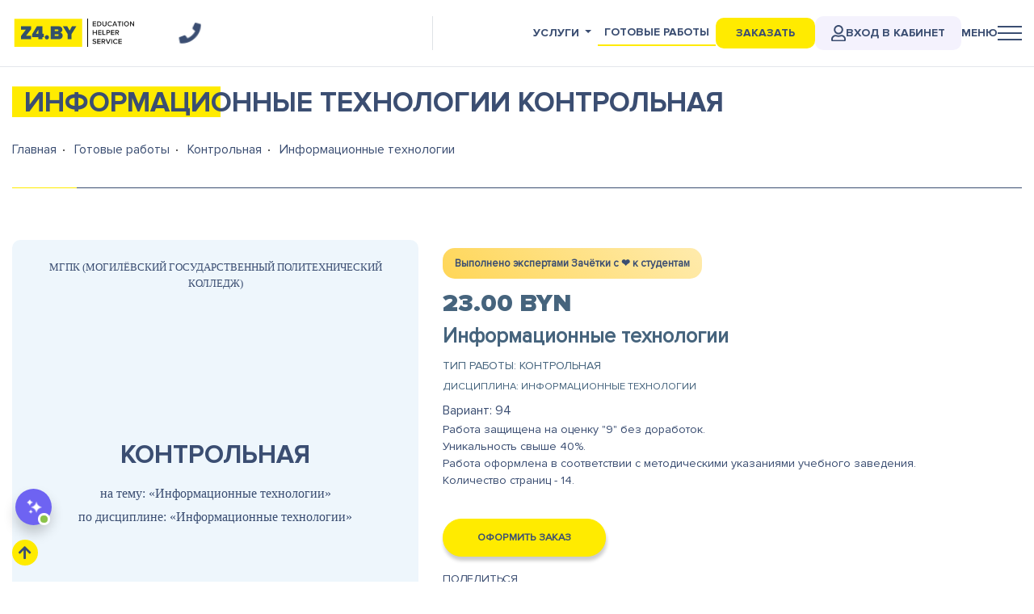

--- FILE ---
content_type: text/html; charset=UTF-8
request_url: https://z4.by/ready/kontrolnaya/96714
body_size: 21552
content:
<!DOCTYPE html>
<html lang="ru">
<head>
    <meta charset="utf-8">
    <meta name="viewport" content="width=device-width, initial-scale=1">
    <meta name="csrf-token" content="nLgYVj9kPDsXFWcKGlmSzMhCKHxEyu4VuWoKZYal">
    
    
          <meta name="description" content="Готовая работа: Контрольная по теме шифр вариант 94. Дисциплина Информационные технологии.">
        
          <title>Информационные технологии - Контрольная</title>
      
    <link rel="shortcut icon" href="/images/favicon.ico" type="image/x-icon">
    <link href="https://z4.by/build/css/app.css" rel="stylesheet" async defer>
    <link href="/build/css/last.css?ver=1768801483" rel="stylesheet" async defer>

	<meta property="og:type" content="website" />
	<meta property="og:url" content="https://z4.by/ready/kontrolnaya/96714" />
      <meta property="og:image" content="https://z4.by/images/logo-z4-social.jpg" />
  	<meta property="og:title" content=" - Контрольная" />

      <meta property="og:description" content="Готовая работа: Контрольная по теме шифр вариант 94. Дисциплина Информационные технологии." />
  
	<meta property="og:site_name" content="Зачётка" />
	<meta property="twitter:card" content="summary_large_image">
	<meta property="twitter:site" content="@z4.by">
	<meta property="twitter:creator" content="@z4.by">
	<meta property="twitter:title" content="Контрольная - шифр вариант 94">
	<meta property="twitter:description" content="Готовая работа: Контрольная по теме шифр вариант 94. Дисциплина Информационные технологии.">
	<meta property="twitter:image" content="https://z4.by/images/logo-z4-social.jpg">

    <meta name="msapplication-TileColor" content="#ffffff">
    <meta name="msapplication-TileImage" content="https://z4.by/images/logo_vk.png">

    <script type='text/javascript'>
(function(){ document.jivositeloaded=0;var widget_id = 'lbPrKyOk72';var d=document;var w=window;function l(){var s = d.createElement('script'); s.type = 'text/javascript'; s.async = true; s.src = '//code.jivosite.com/script/widget/'+widget_id; var ss = document.getElementsByTagName('script')[0]; ss.parentNode.insertBefore(s, ss);}//эта строка обычная для кода JivoSite
function zy(){
    //удаляем EventListeners
    if(w.detachEvent){//поддержка IE8
        w.detachEvent('onscroll',zy);
        w.detachEvent('onmousemove',zy);
        w.detachEvent('ontouchmove',zy);
        w.detachEvent('onresize',zy);
    }else {
        w.removeEventListener("scroll", zy, false);
        w.removeEventListener("mousemove", zy, false);
        w.removeEventListener("touchmove", zy, false);
        w.removeEventListener("resize", zy, false);
    }
    //запускаем функцию загрузки JivoSite
    if(d.readyState=='complete'){l();}else{if(w.attachEvent){w.attachEvent('onload',l);}else{w.addEventListener('load',l,false);}}
    //Устанавливаем куку по которой отличаем первый и второй хит
    var cookie_date = new Date ( );
    cookie_date.setTime ( cookie_date.getTime()+60*60*28*1000); //24 часа для Москвы
    d.cookie = "JivoSiteLoaded=1;path=/;expires=" + cookie_date.toGMTString();
}
if (d.cookie.search ( 'JivoSiteLoaded' )<0){//проверяем, первый ли это визит на наш сайт, если да, то назначаем EventListeners на события прокрутки, изменения размера окна браузера и скроллинга на ПК и мобильных устройствах, для отложенной загрузке JivoSite.
    if(w.attachEvent){// поддержка IE8
        w.attachEvent('onscroll',zy);
        w.attachEvent('onmousemove',zy);
        w.attachEvent('ontouchmove',zy);
        w.attachEvent('onresize',zy);
    }else {
        w.addEventListener("scroll", zy, {capture: false, passive: true});
        w.addEventListener("mousemove", zy, {capture: false, passive: true});
        w.addEventListener("touchmove", zy, {capture: false, passive: true});
        w.addEventListener("resize", zy, {capture: false, passive: true});
    }
}else {zy();}
})();</script>
<script>(function(w,d,s,l,i){w[l]=w[l]||[];w[l].push({'gtm.start':
new Date().getTime(),event:'gtm.js'});var f=d.getElementsByTagName(s)[0],
j=d.createElement(s),dl=l!='dataLayer'?'&l='+l:'';j.async=true;j.src=
'https://www.googletagmanager.com/gtm.js?id='+i+dl;f.parentNode.insertBefore(j,f);
})(window,document,'script','dataLayer','GTM-TJT755C');</script>
</head>
<body>
    <noscript><iframe src="https://www.googletagmanager.com/ns.html?id=GTM-TJT755C"
height="0" width="0" style="display:none;visibility:hidden"></iframe></noscript>
     <header>
  <nav class="navbar navbar-light  ">
  <div class="container">
    <div class="w-100 my-35">
      <div class="row no-gutters">
          <div class="col-xl-2 col-lg-2 col-md-3 col-5">
            <a href="/">
              <div class="row logo no-gutters">
                <div class="col-12">
                    <img src="/images/logo.svg" alt="Z4.by - Академическая помощь студентам по всей Беларуси" title="Z4.by - Академическая помощь студентам по всей Беларуси">
                </div>
              </div>
            </a>
          </div>
          <div class="col-xl-3 col-lg-1 col-md-1 col-3 text-right border-right d-md-none d-xs-none d-lg-flex align-items-center">

            <div class="top-phone-icon ">
                
              <i class="fas fa-phone f-x15 show-contakts"></i>
            </div>
          </div>
                <style>
                  @media(max-width:1200px){
                      .covids{
                          display: none !important;
                      }
                  }
              
              </style>
          <div class="col-xl-7 col-lg-9 col-md-9 col-7" >

                <ul class="nav ml-auto top-nav-menu ml-auto" itemscope itemtype="http://www.schema.org/SiteNavigationElement">
                  <li class="nav-item dropdown d-none d-md-block">
                   <a class="nav-link dropdown-toggle " data-toggle="dropdown" href="#" role="button" aria-haspopup="true" aria-expanded="false">Услуги</a>
                   <div class="dropdown-menu dropdown-menu-right">
                      <a class="dropdown-item" href="/uslugi" itemprop="url"><span itemprop="name">Все услуги</span></a>
                                           <a class="dropdown-item" href="/uslugi/diplom" itemprop="url" ><span itemprop="name">Дипломная работа</span></a>
                                           <a class="dropdown-item" href="/uslugi/kursovaya" itemprop="url" ><span itemprop="name">Курсовая работа</span></a>
                                           <a class="dropdown-item" href="/uslugi/kontrolnaya-rabota" itemprop="url" ><span itemprop="name">Контрольная работа</span></a>
                                           <a class="dropdown-item" href="/uslugi/laboratornaya-rabota" itemprop="url" ><span itemprop="name">Лабораторная работа</span></a>
                                           <a class="dropdown-item" href="/uslugi/otchet-po-practike" itemprop="url" ><span itemprop="name">Отчет по практике</span></a>
                                           <a class="dropdown-item" href="/uslugi/dissertaciya" itemprop="url" ><span itemprop="name">Магистерская диссертация</span></a>
                                           <a class="dropdown-item" href="/uslugi/statja" itemprop="url" ><span itemprop="name">Cтатья</span></a>
                                           <a class="dropdown-item" href="/uslugi/plan-konspekt" itemprop="url" ><span itemprop="name">План-конспект</span></a>
                                           <a class="dropdown-item" href="/uslugi/dnevnik-po-praktike" itemprop="url" ><span itemprop="name">Дневник по практике</span></a>
                                           <a class="dropdown-item" href="/uslugi/voprosy" itemprop="url" ><span itemprop="name">Вопросы</span></a>
                                           <a class="dropdown-item" href="/uslugi/esse" itemprop="url" ><span itemprop="name">Эссе</span></a>
                                           <a class="dropdown-item" href="/uslugi/doklad" itemprop="url" ><span itemprop="name">Доклад</span></a>
                                           <a class="dropdown-item" href="/uslugi/zadacha" itemprop="url" ><span itemprop="name">Задачи</span></a>
                                           <a class="dropdown-item" href="/uslugi/referat" itemprop="url" ><span itemprop="name">Реферат</span></a>
                                           <a class="dropdown-item" href="/uslugi/perevod" itemprop="url" ><span itemprop="name">Перевод</span></a>
                                           <a class="dropdown-item" href="/uslugi/prezentaciya" itemprop="url" ><span itemprop="name">Презентация</span></a>
                                           <a class="dropdown-item" href="/uslugi/online-ekzamen" itemprop="url" ><span itemprop="name">Онлайн-экзамен</span></a>
                                           <a class="dropdown-item" href="/uslugi/surs" itemprop="url" ><span itemprop="name">СУРС</span></a>
                                           <a class="dropdown-item" href="/uslugi/oformlenie-gost" itemprop="url" ><span itemprop="name">Оформление по ГОСТ</span></a>
                                           <a class="dropdown-item" href="/uslugi/praktikum" itemprop="url" ><span itemprop="name">Практикум</span></a>
                                           <a class="dropdown-item" href="/uslugi/online-testy" itemprop="url" ><span itemprop="name">Онлайн-тесты</span></a>
                                           <a class="dropdown-item" href="/uslugi/cherteg" itemprop="url" ><span itemprop="name">Чертеж</span></a>
                                           <a class="dropdown-item" href="/uslugi/shpargalka" itemprop="url" ><span itemprop="name">Шпаргалка</span></a>
                                        </div>
                 </li>
                  <li class="nav-item d-none d-md-block">
                    <a class="nav-link active-nav" href="/ready" itemprop="url"><span itemprop="name">Готовые работы</span></a>
                  </li>
                  <li class="nav-item ">
                    <a onclick="ga('send', 'event', 'zak-head-btn', 'zak-head'); yaCounter53483443.reachGoal('zak-head'); return true;" class=" top-order-btn" href="#">Заказать</a>
                  </li>

                  <li class="nav-item loginel ">
                    <a title="Вход в личный кабинет" class="  login-button" target="_blank" href="/login" itemprop="url"><img alt="Вход в личный кабинет" title="Вход в личный кабинет" src="/images/user-regular.svg" style="
                      width: 18px; filter: invert(26%) sepia(17%) saturate(1504%) hue-rotate(181deg) brightness(93%) contrast(81%);
                  ">Вход в кабинет  </a>
                  </li>
                  <li class="nav-item">
                    <div class=" menu-show-btn menu-btn"> <div class="menu-btn__text header-animate  " style="opacity: 1; transform: translate3d(0px, 0px, 0px);">Меню</div>
                    <div class="menu-ico header-animate" style="opacity: 1; transform: translate3d(0px, 0px, 0px);">
                       <div class="menu-ico__line" style="opacity: 1;/* transform: translate3d(0px, 0px, 0px); */"></div>
                       <div class="menu-ico__line" style="opacity: 1; transform: translate3d(0px, 0px, 0px);"></div>
                       <div class="menu-ico__line" style="opacity: 1;transform: translate3d(0px, 0px, 0px);"></div>
                     </div> </div>
                    <!-- <a class="nav-link menu-show-btn" href="#">Меню

                    <div class="menu-ico header-animate open" style="opacity: 1; transform: translate3d(0px, 0px, 0px);">
                      <div class="menu-ico__line" style="opacity: 1; transform: translate3d(0px, 0px, 0px);"></div>
                      <div class="menu-ico__line" style="opacity: 1; transform: translate3d(0px, 0px, 0px);"></div>
                      <div class="menu-ico__line" style="opacity: 1; transform: translate3d(0px, 0px, 0px);"></div> </div>
                    </a> -->
                  </li>
                </ul>

          </div>
      </div>
    </div>
  </div>
</nav>

<!-- <div class="banner-discont">
  <div class="container">
    <div class="text">Акция! До конца июня - скидка 20% на все <a href="/ready">готовые работы</a>
    </div>
  </div>
</div> --></header>
          <main class="app-content py-4">
        <div class="container ">
            
<div class="page-header offerheader">
    <h1 class="f-x22"> Информационные технологии   Контрольная</h1>
</div>

<nav aria-label="breadcrumb">
  <ol class="breadcrumb" itemscope itemtype="http://schema.org/BreadcrumbList">
    <li class="breadcrumb-item" itemprop="itemListElement" itemscope itemtype="http://schema.org/ListItem">
		<a href="/" itemprop="item">
			<span itemprop="name">Главная</span>
		</a>
		<meta itemprop="position" content="1" />
	</li>
    <li class="breadcrumb-item" itemprop="itemListElement" itemscope itemtype="http://schema.org/ListItem">
		<a href="/ready" itemprop="item">
			<span itemprop="name">Готовые работы</span>
		</a>
		<meta itemprop="position" content="2" />
	</li>
    <li class="breadcrumb-item" itemprop="itemListElement" itemscope itemtype="http://schema.org/ListItem">
		<a href="/ready/kontrolnaya" itemprop="item">
			<span itemprop="name">Контрольная</span>
		</a>
		<meta itemprop="position" content="3" />
	</li>
    <li class="breadcrumb-item active" aria-current="page" itemprop="itemListElement" itemscope itemtype="http://schema.org/ListItem">
		<span itemprop="name"> Информационные технологии </span>
		<meta itemprop="position" content="4" />
	</li>
  </ol>
</nav>

<div class="page-short-desc">
    
</div>

<div class="row offer">
  <div class="col-md-6 col-lg-5">
    <div class="offer-title-sheat text-center">
      <div class="text-up sheat-vuz">
        МГПК (Могилёвский государственный политехнический колледж)
      </div>
      <h2 class="sheat-tip">
        Контрольная
      </h2>
            <div class="sheat-name">
        на тему: «Информационные технологии»
      </div>
            <div class="sheat-dsp">
        по дисциплине: «Информационные технологии»
      </div>
      <div class="sheat-year">
        2020
      </div>
    </div>
      <!-- <div class="slider offer-carousel owl-carousel">
        <img src="/uploads/1.jpg" height="500"/>
        <img src="/uploads/1.jpg" height="500"/>
        <img src="/uploads/1.jpg" height="500"/>
      </div> -->

  </div>
  <div class="col-md-6 col-lg-7">
  <div class="service-block_date">Выполнено экспертами Зачётки c ❤️ к студентам</div>
      
      
      <div class="price">23.00 BYN</div>
      <div class="subject">Информационные технологии</div>
      <div class="service-name">Тип работы: Контрольная</div>
      <div class="dsp">Дисциплина: Информационные технологии</div>
                                        <div class="var">Вариант: 94</div>
            <div class="desk"><div>Работа защищена на оценку "9" без доработок.&nbsp;<br></div><div>Уникальность свыше 40%.&nbsp;</div><div>Работа оформлена в соответствии с методическими указаниями учебного заведения.&nbsp;</div><div>Количество страниц - 14.</div><div><br></div></div>




      <div class="my-3"> <a href="javascript:void(0);" class="btn btn-warning btn-rounded text-up fb btn-shadow p8-26 f-x08 offer-order">Оформить заказ</a> </div>
      <div class="share">
        Поделиться
      </div>
      <div class="share-icons">

        <script src="https://yastatic.net/es5-shims/0.0.2/es5-shims.min.js"></script>
        <script src="https://yastatic.net/share2/share.js"></script>
        <div class="ya-share2" data-services="vkontakte,facebook,odnoklassniki,moimir,twitter,linkedin,viber,whatsapp,skype,telegram"></div>

      </div>
  </div>

  <div class="col-md-12 offer-content "  >
    <nav>
      <div class="nav  nav-pills nav-tabs flex-column flex-sm-row" id="nav-tab" role="tablist">
        <a class="flex-sm-fill text-sm-center nav-item nav-link active" id="nav-content-tab" data-toggle="tab" href="#nav-content" role="tab" aria-controls="nav-content" aria-selected="true">Содержание</a>
        <a class="flex-sm-fill text-sm-center nav-item nav-link" id="nav-exposure-tab" data-toggle="tab" href="#nav-exposure" role="tab" aria-controls="nav-exposure" aria-selected="false">Выдержка из работы</a>
        <a class="flex-sm-fill text-sm-center nav-item nav-link" id="nav-letter-tab" data-toggle="tab" href="#nav-letter" role="tab" aria-controls="nav-letter" aria-selected="false">Список литературы</a>
        <a class="flex-sm-fill text-sm-center nav-item nav-link" id="nav-information-tab" data-toggle="tab" href="#nav-information" role="tab" aria-controls="nav-information" aria-selected="false">Дополнительная информация</a>
      </div>
    </nav>
    <div class="tab-content" id="nav-tabContent">
      <div class="tab-pane fade show active" id="nav-content" role="tabpanel" aria-labelledby="nav-content-tab">
                <div>Вопрос 11<span style="white-space: pre;">	</span><br></div><div>Вопрос 52<span style="white-space:pre">	</span></div><div>Вопрос 122<span style="white-space:pre">	</span></div><div>Список используемых источников<span style="white-space:pre">	</span></div><div><br></div>
      </div>
      <div class="tab-pane fade text-justify" id="nav-exposure" role="tabpanel" aria-labelledby="nav-exposure-tab">
                <p><a href="https://offer.z4.by/storage/editor_upload/EEkMffNjlpN6PgEkKMurL4mbDwsWUeLFC5zuAobn.jpg" data-fancybox="gallery"><img src="https://offer.z4.by/storage/editor_upload/EEkMffNjlpN6PgEkKMurL4mbDwsWUeLFC5zuAobn.jpg" style="width: 50%;" loading="lazy" decoding="async"></a><a href="https://offer.z4.by/storage/editor_upload/dO9kYUaY9UWTGk0JvrRFPL1oXPtc4hct1S0Gqdsq.jpg" data-fancybox="gallery"><img src="https://offer.z4.by/storage/editor_upload/dO9kYUaY9UWTGk0JvrRFPL1oXPtc4hct1S0Gqdsq.jpg" style="width: 50%;" loading="lazy" decoding="async"></a><a href="https://offer.z4.by/storage/editor_upload/bcBjihy1U1hKXLmkM2m5A9zodrjr1joiRuMZfC7w.jpg" data-fancybox="gallery"><img src="https://offer.z4.by/storage/editor_upload/bcBjihy1U1hKXLmkM2m5A9zodrjr1joiRuMZfC7w.jpg" style="width: 50%;" loading="lazy" decoding="async"></a>
            
        </p>
      </div>
      <div class="tab-pane fade" id="nav-letter" role="tabpanel" aria-labelledby="nav-letter-tab"><div>1 Авлукова, Ю.Ф. Основы автоматизированного проектирования: учебное пособие / Ю.Ф.Авлукова. – Минск: Вышэйшая школа, 2013. – 217 с.</div><div>2 Информационные технологии: практикум: учебное пособие / под редакцией С.К.Койпыша. – Минск: Вышэйшая школа, 2006. – 219 с.</div><div>3 Карпович, С.Е. Прикладная информатика: учебное пособие / С.Е.Карпович, И.В.Дайняк. – Минск: Вышэйшая школа, 2001. – 326 с.</div><div>4 Левкович, О.А. Основы компьютерной грамотности / О.А.Левкович. – Минск: ТетраСистемс, 2004. – 528 с.</div><div>5 Симонович, С.В. Специальная информатика: учебное пособие / С.В.Симонович, Г.А.Евсеев, А.Г.Алексеев. – Москва: АСТпресс, 2000. –&nbsp;</div><div>480 с.</div><div>6 Современные компьютерные офисные технологии: пособие / Е.А.Левчук [и др.]; под редакцией Е.А. Левчук. – Минск: РИПО, 2012. –&nbsp;</div><div>367 с.</div><div>7 Скроб, О.В. Информационные технологии в машиностроении: пособие / О.В.Скроб. – Минск: РИПО, 2012. – 290 с.</div><div><br></div></div>
      <div class="tab-pane fade" id="nav-information" role="tabpanel" aria-labelledby="nav-information-tab"><div>Работа защищена на оценку "9" без доработок.&nbsp;<br></div><div>Уникальность свыше 40%.&nbsp;</div><div>Работа оформлена в соответствии с методическими указаниями учебного заведения.&nbsp;</div><div>Количество страниц - 14.</div><div><br></div></div>
    </div>
  </div>

          <div class="container">
 
            <div class="row">
                                    <div class="col-12 col-md-6 col-lg-4 col-xl-4 mb-3">
                        <a href="/ready/kontrolnaya/16669">
                            <div class="d-flex flex-column similar-block">
                                <h3>Автоматизированный электропривод типовых и транспортных механизмов</h3>
                                <small>Контрольная</small>
                                     
                                    <div class="price-new">23.00 BYN</div>
                            </div>
                        </a>
                    </div>
                                    <div class="col-12 col-md-6 col-lg-4 col-xl-4 mb-3">
                        <a href="/ready/kontrolnaya/20768">
                            <div class="d-flex flex-column similar-block">
                                <h3>Система автоматизированного проектирования</h3>
                                <small>Контрольная</small>
                                     
                                    <div class="price-new">23.00 BYN</div>
                            </div>
                        </a>
                    </div>
                                    <div class="col-12 col-md-6 col-lg-4 col-xl-4 mb-3">
                        <a href="/ready/kontrolnaya/21924">
                            <div class="d-flex flex-column similar-block">
                                <h3>Теоретические основы электротехники</h3>
                                <small>Контрольная</small>
                                     
                                    <div class="price-new">23.00 BYN</div>
                            </div>
                        </a>
                    </div>
                                    <div class="col-12 col-md-6 col-lg-4 col-xl-4 mb-3">
                        <a href="/ready/kontrolnaya/22140">
                            <div class="d-flex flex-column similar-block">
                                <h3>Контрольная работа Математика</h3>
                                <small>Контрольная</small>
                                     
                                    <div class="price-new">23.00 BYN</div>
                            </div>
                        </a>
                    </div>
                                    <div class="col-12 col-md-6 col-lg-4 col-xl-4 mb-3">
                        <a href="/ready/kontrolnaya/58909">
                            <div class="d-flex flex-column similar-block">
                                <h3>Частные производные и полные дифференциалы первого и второго порядка</h3>
                                <small>Контрольная</small>
                                     
                                    <div class="price-new">23.00 BYN</div>
                            </div>
                        </a>
                    </div>
                                    <div class="col-12 col-md-6 col-lg-4 col-xl-4 mb-3">
                        <a href="/ready/kontrolnaya/60125">
                            <div class="d-flex flex-column similar-block">
                                <h3>Основные подсистемы общества</h3>
                                <small>Контрольная</small>
                                     
                                    <div class="price-new">23.00 BYN</div>
                            </div>
                        </a>
                    </div>
                                    <div class="col-12 col-md-6 col-lg-4 col-xl-4 mb-3">
                        <a href="/ready/kontrolnaya/61414">
                            <div class="d-flex flex-column similar-block">
                                <h3>Языковая практика</h3>
                                <small>Контрольная</small>
                                     
                                    <div class="price-new">23.00 BYN</div>
                            </div>
                        </a>
                    </div>
                                    <div class="col-12 col-md-6 col-lg-4 col-xl-4 mb-3">
                        <a href="/ready/kontrolnaya/61836">
                            <div class="d-flex flex-column similar-block">
                                <h3>Методы познания. Социальных институтов</h3>
                                <small>Контрольная</small>
                                     
                                    <div class="price-new">23.00 BYN</div>
                            </div>
                        </a>
                    </div>
                                    <div class="col-12 col-md-6 col-lg-4 col-xl-4 mb-3">
                        <a href="/ready/kontrolnaya/63662">
                            <div class="d-flex flex-column similar-block">
                                <h3>Теоретические основы электротехники</h3>
                                <small>Контрольная</small>
                                     
                                    <div class="price-new">23.00 BYN</div>
                            </div>
                        </a>
                    </div>
                                    <div class="col-12 col-md-6 col-lg-4 col-xl-4 mb-3">
                        <a href="/ready/kontrolnaya/69989">
                            <div class="d-flex flex-column similar-block">
                                <h3>Основы технической механики</h3>
                                <small>Контрольная</small>
                                     
                                    <div class="price-new">23.00 BYN</div>
                            </div>
                        </a>
                    </div>
                            </div>
        </div>
    </div>
<script type="application/ld+json">
  {
    "@context": "http://schema.org/",
    "@type": "Product",
    "name": "Информационные технологии",
    "url": "https://z4.by/ready/kontrolnaya/96714",
    "image": "https://z4.by/images/logo.svg",
    "description": "Готовая работа: Контрольная по теме шифр вариант 94. Дисциплина Информационные технологии.",
	"sku":"96714",
	"mpn":"Z4-96714",
	"offers": {
		"@type": "Offer",
			"availability": "http://schema.org/InStock",
			"url": "https://z4.by/ready/kontrolnaya/96714",
			"image": "https://z4.by/images/logo.svg",
			"priceValidUntil":"2021-12-31",
			"price":"23.00",
			"priceCurrency":"BYN"
	},
    "brand": {
      "@type": "Organization",
      "name": "Зачётка",
	  "url":"https://z4.by/contact"
    },
    "aggregateRating": {
      "@type": "AggregateRating",
      "ratingValue": "4.4",
      "reviewCount": "24"
    },
	"review": {
		"@type": "Review",
		"description":"Заказывала Контрольная в Зачетке, посоветовали знакомые. Работа была выполнена в установленные сроки и по методичке. Никаких нареканий от преподавателя не было. Очень им благодарна.  Заказала еще и отчет по практике. Можете смело обращаться за помощью.",
		"datePublished":"2020-08-21",
		"reviewRating": {
			"@type":"Rating",
			"worstRating":"1",
			"bestRating":"5",
			"ratingValue":"5.0"
		},
		"author":{
			"@type":"Person",
			"name":"Кристина Горбачева"
		}
	}

  }
</script>

    <div class="faq">
<div class="form-section active wow fadeInUp" data-wow-duration="500ms" data-wow-delay="500ms">
  <div class="form-section__info">
    <div class="form-section__info-box">
      <div class="form-section__title xbold">
         Не нашли <span>нужную</span><br>готовую работу?
       </div>
       <div class="form-section__text"> Оставьте заявку, мы выполним индивидуальный заказ на лучших условиях </div>
       <!-- <div class="form-section__text_sub"> Оставляй заявку и получи консультацию от менеджера.</div> -->
     </div>
   </div>
   <div class="form-section__form">
       <form action="" onSubmit="return false;" class="form-section__form-box form---send" autocomplete="off">
       <input type="hidden" name="form" value="nf_ready">
         <div class="form-section__row">
           <input type="text" name="name" required>
           <div class="form-section__label">Имя *</div>
         </div>
         <div class="form-section__row">
            <input type="tel" name="phone" class="phone notempty phone-inp"  id="phone" required>
            <div class="form-section__label">Телефон *</div>
          </div>
         <div class="form-section__row">
            <input type="email" name="email" required>
           <div class="form-section__label">Email *</div>
         </div>

         <label class="form-section__row d-flex">
            <input type="checkbox" name="policy" class="d-block mr-2" required>
            <span>Согласен с обработкой персональных данных</span>
        </label>
        
         <div class="form-section__button">
           <input onclick="ga('send', 'event', 'zayavka-btn', 'zayavka'); yaCounter53483443.reachGoal('zayavka'); return true;" class="btn---send btn btn-default cl-blue btn-rounded text-up fb btn-shadow f-x07 px-4 py08 hov-yellow btn_mini_send btn-darkness" type="submit" id="course_send" value="Заказать">
         </div>
       </form>
 </div>
    <span class="form-section__border"></span>
  </div>
  </div>
    <div class="offer-order-form">
  <div class="container">

    <div class="popup__close order-close"> <div class="offer-close close-button-cb"></div></div>
    <div>
      <div class="text-center"><div class="big-title">Заказ готовой работы</div></div>
      <div class="text-center mb-5">
        <div class="big-title__subtitle"> Заполните форму, и мы вышлем вам на e-mail инструкцию для оплаты </div>
      </div>
    </div>

    <form action="" onSubmit="return false;" class="offer---form---send" autocomplete="off">
        <input type="hidden" name="form" value="offer_order">
        <input type="hidden" name="link" value="Информационные технологии">
        <input type="hidden" name="offer" value="96714">
        <input type="hidden" name="category" value="kontrolnaya">
        <input type="hidden" name="page" value="96714">
        <div class="fields">
            <div class="form-section__row">
              <input type="text" name="name" required>
              <div class="form-section__label">Имя и фамилия *</div>
            </div>
            <div class="form-section__row">
              <input type="tel" class="phone notempty" name="phone" id="offerphone" required>
              <div class="form-section__label">Телефон *</div>
            </div>
            <div class="form-section__row">
              <input type="email" name="email" required>
              <div class="form-section__label">E-mail *</div>
            </div>

            <label class="form-section__row d-flex">
                <input type="checkbox" name="policy" class="d-block mr-2" required>
                <span>Согласен с обработкой персональных данных</span>
            </label>

            <div class="d-block text-center py-2">
                 <input class="btn---send btn btn-warning btn-rounded text-up fb btn-shadow py-25 px-5 fmt15 f-x09" type="submit" id="offer_order_send" value="Оформить заказ">
            </div>
          </div>
      </form>
  </div>
 </div>

    <style>
    .similar-block{
    background: #ecf4fb;
    padding: 20px 20px;
    height: 100%;

    }
    .similar-block small{
font-size: 17px;
    color: #aaaaaa;
    }
    </style>
        </div>
    </main>
     <footer>

 
<div id="mini-chat-wrapper">
    <!-- Кнопка открытия/закрытия -->
    <button id="chat-toggle-btn">
        <img loading="lazy" decoding="async" class="ai" src="/images/icons/ai.png">
    </button>

    <!-- Сам чат -->
    <div id="mini-chat" style="display:none;">
        <div id="mini-chat-header">
            <span><div class="imgs"><img loading="lazy" decoding="async" src="/images/icons/botimg.png"></div><div style="     font-family: Proxima Nova Bold;   line-height: 1.2;">Бот-помощник z4.by | 24/7<div style="
    font-size: 11px;
    opacity: .4;
">Отвечу на любые вопросы</div></div></span>
            <button id="chat-close-btn">&times;</button>
        </div>
        <div id="mini-chat-body">
            <div id="chat-app">
    <div class="chat-wrapper">
        <div class="chat-panel">
            <div id="chat" ref="chatPanel">
                <div v-for="(msg, index) in messages" :key="msg.key" :class="['message', msg.role]">
                    <img class="avatar" :src="msg.role === 'user' ? '/images/icons/user.png' : '/images/icons/botimg.png'" />
                    <div class="message-content">
                        <div v-html="msg.html"></div>
                        <div v-if="typing && msg.role === 'assistant' && !msg.html.length" class="message assistant" id="typing-indicator">
                            <div class="typing-indicator">
                                <div class="dot" v-for="n in 3" :key="n"></div>
                            </div>
                        </div>
                    </div>
                </div>
            </div>

            <div class="chat-message-area">
                <div id="scroll-btn" class="scroll-down" @click="scrollToBottom" v-show="!isNearBottom">
                    ⬇ К последнему сообщению
                </div>
                <div class="input-wrapper">
                    <div class="fieltext">
                        <textarea id="input" v-model="inputText" placeholder="Задавайте любые вопросы..." @keydown.enter.prevent="handleSend"></textarea>
                        <button id="send" @click="handleSend">
                            <img loading="lazy" decoding="async" src="/images/icons/arrow-right-3.svg" />
                        </button>
                    </div>
                </div>
            </div>
        </div>
    </div>
</div>

<script src="https://fastly.jsdelivr.net/npm/vue@2/dist/vue.js"></script>

<script src="https://fastly.jsdelivr.net/npm/marked/marked.min.js"></script>
<script src="https://fastly.jsdelivr.net/npm/dompurify/dist/purify.min.js"></script>
<script>
marked.setOptions({
    gfm: true,
    breaks: true,
    headerIds: false,
    mangle: false
});

new Vue({
    el: '#chat-app',
    data: {
        inputText: "",
        messages: [],
        typing: false,
        isNearBottom: true,
        defaultMessage: "Привет, я ваш виртуальный помощник, готов помочь!"
    },
    mounted: function() {
        this.$refs.chatPanel.addEventListener("scroll", this.checkScroll);
        window.addEventListener("resize", this.checkScrollVisibility);
        this.messages.push({ role: "assistant", html: this.defaultMessage, plain: this.defaultMessage });
    },
    beforeDestroy: function() {
        this.$refs.chatPanel.removeEventListener("scroll", this.checkScroll);
        window.removeEventListener("resize", this.checkScrollVisibility);
    },
    methods: {
        scrollToBottom: function() {
            var chatPanel = this.$refs.chatPanel;
            this.$nextTick(() => {
                chatPanel.scrollTo({ top: chatPanel.scrollHeight, behavior: "smooth" });
            });
        },
        checkScroll: function() {
            var chatPanel = this.$refs.chatPanel;
            var threshold = 100;
            this.isNearBottom = chatPanel.scrollHeight - chatPanel.scrollTop - chatPanel.clientHeight < threshold;
        },
        checkScrollVisibility: function() {
            var chatPanel = this.$refs.chatPanel;
            this.isNearBottom = chatPanel.scrollHeight <= chatPanel.clientHeight;
        },
        escapeHtml: function(text) {
            if (!text) return "";
            return text.replace(/&/g, "&amp;")
                       .replace(/</g, "&lt;")
                       .replace(/>/g, "&gt;")
                       .replace(/"/g, "&quot;")
                       .replace(/'/g, "&#039;")
                       .replace(/\n/g, "<br>");
        },
        addUserMessage: function(content) {
            var text = typeof content === "object" ? content.message || "" : content;
            var html = this.escapeHtml(text);
            this.messages.push({ role: "user", html: html, plain: text });
            this.scrollToBottom();
        },
        addAssistantMessage: function(content) {
            var text = typeof content === "object" ? content.message || "" : content;
            var dirtyHtml = marked.parse(text);
            var cleanHtml = DOMPurify.sanitize(dirtyHtml, { ADD_TAGS: ["div"], ADD_ATTR: ["class", "data-lang", "title", "target", "rel", "href", "onclick"] });
            var tempDiv = document.createElement('div');
            tempDiv.innerHTML = cleanHtml;
            tempDiv.querySelectorAll('a').forEach(function(a) {
                a.setAttribute('target', '_blank');
                a.setAttribute('rel', 'noopener');
            });
            this.messages.push({ role: "assistant", html: tempDiv.innerHTML, plain: text });
            this.scrollToBottom();
        },
        sendMessage: async function(userInput) {
            if (!userInput.trim()) return;
            this.addUserMessage(userInput);
            this.typing = true;
            this.addAssistantMessage(""); // placeholder

            await new Promise(r => setTimeout(r, 1500));

            var body = {
                message: userInput
            };

            try {
                var res = await fetch("/api/ai-assistant", { method: "POST", headers: { "Content-Type": "application/json" }, body: JSON.stringify(body) });
                var data = await res.json();
                var reply = data.message || "Нет ответа.";
                this.messages.pop(); 
                this.addAssistantMessage(reply);
            } catch (e) {
                console.error("Ошибка:", e);
                this.messages.pop();
                this.addAssistantMessage("❌ Ошибка при получении ответа.");
            } finally {
                this.typing = false;
            }
        },
        handleSend: function() {
            if (this.typing) return;
            var userInput = this.inputText.trim();
            if (userInput) {
                this.sendMessage(userInput);
                this.inputText = "";
            }
        }
    }
});
</script>

















<style>

.typing-dots {
  font-weight: bold;
  color: #888;
  user-select: none;
}

.message.assistant:hover .copy-btn-wrapper{
  display: flex !important;
}


   .btn-order{
      padding: 9px 10px;
    display: block;
    text-align: center;
    background: #7755d4;
    line-height: 1;
    color: #ffffff;
    border-radius: 4px;
    font-size: 14px;
    font-weight: 600;
    border: 1px #7755d4 solid;
    margin-top: 5px;
    transform: translateY(0px);
    transition: .2s linear;
    font-family: Proxima Nova Bold;
   }
   .btn-order:hover{
      color: #ffffff;
    transform:translateY(-4px);transition:.2s linear;
   }
   .btn-order-q{
        padding: 9px 10px;
    display: block;
    text-align: center;
    background: #ee1111;
    line-height: 1;
    color: #ffffff;
    border-radius: 4px;
    font-size: 14px;
    font-weight: 600;
    border: 1px #ee1111 solid;
    margin-top: 5px;transform:translateY(0px);
    transition:.2s linear;    font-family: Proxima Nova Bold;
   }
   .btn-order-q:hover{
      color: #ffffff;
    transform:translateY(-4px);transition:.2s linear;
   }
 

/* Chrome, Edge, Safari */
#chat::-webkit-scrollbar {
  width: 10px;               /* ширина скроллбара */
}

#chat::-webkit-scrollbar-track {
  background: #f1f1f1;        /* цвет фона дорожки */
  border-radius: 5px;
}

#chat::-webkit-scrollbar-thumb {
  background: #888;           /* цвет ползунка */
  border-radius: 5px;
}

#chat::-webkit-scrollbar-thumb:hover {
  background: #555;           /* цвет ползунка при наведении */
}

/* Firefox */
#chat {
  scrollbar-width: thin;              /* "auto" или "thin" */
  scrollbar-color: #888 #f1f1f1;      /* цвет ползунка и трека */
}

    #chat {
    /* flex: 1; */
    /* margin-bottom: 3rem; */
    padding-right: 10px;
    display: flex
;
    flex-direction: column;
    background: #fff;
    padding: 7px;
    border-radius: 8px;
    /* position: relative; */
    flex-basis: auto;
    padding-bottom: clamp(90px, 19.5vw, 110px);
    height: clamp(255px, 28.5vw, 320px);
    overflow-y: auto;
    /* max-width: 1200px; */
    /* margin: 0 auto;
    /* max-width: 1200px; */
    /* margin: 0 auto; */
    /* margin-bottom: clamp(160px, 49.5vw, 240px);
    /* margin-bottom: clamp(160px, 49.5vw, 240px); */
    }
    .message {
        display: flex
;
    flex-direction: column;
    margin: 0.5rem 0;
    padding: 0px 0px;
    border-radius: 8px;
    max-width: 98%;
    position: relative;
    white-space: normal;
    height: auto;
    line-height: 1;
    }
    .user {
  
    }    .user p{
    margin: 0px;
    }

    .copy-btn {
      
    background: #ffffff;
    border: none;
    padding: 5px;
    line-height: 0;
    cursor: pointer;
    z-index: 1;
    border-radius: 6px;
    box-shadow: 2px 5px 20px #929292a8;
    }
    .copy-btn img{
         filter: invert(49%) sepia(15%) saturate(523%) hue-rotate(189deg) brightness(93%) contrast(88%);
    width: clamp(17px, 2.5vw, 17px);
    height: clamp(17px, 2.5vw, 17px);
    opacity: .7;
    }
    textarea {
width: 100%;
    font-size: 15px;
    resize: none;
    border: 1px #dedede00 solid;
    font-weight: 600;
    color: #505a6d;
    outline: none;
    background: transparent;
    border: 1px #dedede solid;
    padding: 10px;
    font-size: 14px;
    border-radius: 315px;
    padding-right: 70px;
    box-shadow: 1px 1px 74px #84848430;
    padding-left: 20px;
       height: 60px;
    }
    .input-wrapper {
           margin-top: 10px;
    align-items: center;
    border-bottom-left-radius: 0;
    border-bottom-right-radius: 0;
    display: flex
;
    justify-content: center;
    margin: 0 auto;
    max-width: 100%;
    background: #ffffff;
    bottom: 10px;
    /* box-shadow: 1px 1px 74px #84848430; */
    padding: clamp(15px, 2.5vw, 20px);
    position: absolute;
    width: 100%;
    z-index: 1;
    max-width: 100%;
    left: 50%;
    transform: translate(-50%);
    bottom: 0px;
    max-height: 200px;
    box-sizing: border-box;
  
    padding: 0px 0px;
    font-weight: 500;
    color: #505a6d;
    outline: none;
    min-height: 90px;
    }
    button#send {
     padding: 10px;
    cursor: pointer;
    background-color: #7755d4;
    color: white;
    border: none;
    border-radius: 315px;
    width: 46px;
    height: 46px;
    display: flex
;    background: linear-gradient(135deg, #6366f1, #8b5cf6);
    transition: .2s linear;
    align-items: center;
    justify-content: center;
    position: absolute;
    right: clamp(10px, 1.5vw, 10px);
    }
    button#send img{    width: 32px;
    height: 32px;
    line-height: 1;
    transition: .2s linear;
    filter: invert(49%) sepia(15%) saturate(523%) hue-rotate(189deg) brightness(93%) contrast(88%);
         filter: brightness(1244);
    }
    button#send:hover {
 transition: .2s linear;
    background-color: #7755d4;
    
    }
 

    .termin-with-ai{
          display: flex
;    margin-top: 30px;
    gap: 5px;
    flex-wrap: wrap;
    background: #edf4fb;
    padding: 15px;
    border-radius: 10px;
    }
    .termin-with-ai h4{
            color: #4b7aa6;
    margin: 0;
    margin-bottom: 20px;
    font-size: 14px;
    }
    button#send:hover img{    transition: .2s linear;
      filter: brightness(1244);
    }
    .typing-indicator {
      display: inline-flex;
      gap: 4px;
      margin-left: 1rem;
      height: 1em;
      align-items: flex-end;
    }
    .dot {
      width: 6px;
      height: 6px;
      background-color: #888;
      border-radius: 50%;
      animation: jump 1.2s infinite ease-in-out;
    }
    .dot:nth-child(2) { animation-delay: 0.2s; }
    .dot:nth-child(3) { animation-delay: 0.4s; }
    @keyframes  jump {
      0%, 80%, 100% { transform: translateY(0); }
      40% { transform: translateY(-8px); }
    }
    .scroll-down {
            position: sticky;
    bottom: clamp(95px, 23.5vw, 95px);
    background: #fcdf59;
    color: #3b3059;
    padding: 5px 7px;
    border-radius: 10px;
    cursor: pointer;
    margin-top: 0.5rem;
    text-align: center;
    font-weight: 600;
    transform: translate(-50%);
    position: absolute;
    z-index: 1;
    left: 50%;width: max-content;
    box-shadow: 1px 1px 74px #84848430;
    font-size: clamp(0.75rem, 0.6913183279742765rem + 0.2572347266881029vw, 0.83rem);
    }
    .message {
  display: flex;
  gap: 5px;
      flex-direction: row;
}

.message.user {
    flex-direction: row-reverse;
    align-self: flex-end;
}
.message.user .avatar {
     opacity: .3;
}

.avatar {
    width: clamp(30px, 1.5vw, 60px);
    height: clamp(30px, 1.5vw, 60px);
    border-radius: 330%;
    object-fit: cover;
    flex-shrink: 0;
}

.fieltext{
      width: 100%;
    max-width: clamp(300px, 56.5vw, 1140px);
    display: flex
;
    align-items: center;
    position: relative;
    max-width: 1200px;
     margin: 0 10px;
}

.message-content {
  padding: 20px 10px;
  border-radius: 8px;
  max-width: 90%;
  position: relative;
  white-space: normal;
  height: auto;    font-weight: 500;
    line-height: 1.4;    font-size: clamp(0.8125rem, 0.7831591639871383rem + 0.12861736334405144vw, 0.8775rem);
  word-wrap: break-word;
}



.user .message-content {
    align-self: flex-end;
    background: #ecf0ff;
    color: #323232;
    padding: 10px 10px;
    word-wrap: break-word; 
}

.assistant .message-content {
    background: #70c8b31c;
    color: #343a40;
    align-self: flex-start;
    background: #7755d414;
    color: #3a2d5c;
    padding: clamp(10px, 1.5vw, 10px) clamp(10px, 1.5vw, 15px);
    word-wrap: break-word;line-height:1.2;
}
.assistant .message-content .chat-item{
  
    position: relative;
    white-space: normal;
 
    font-weight: 500;
    line-height: 1.4;
    font-size: clamp(0.8125rem, 0.7831591639871383rem + 0.12861736334405144vw, 0.8375rem);
    word-wrap: break-word;
    margin: 0;
    padding: 0;    margin-bottom: 10px;
}
.assistant .message-content .chat-item:last-child{
  
     margin-bottom: 0px;
}
.assistant .message-content .chat-item p{
 
    position: relative;
    white-space: normal;
    height: auto;
    font-weight: 500;
    line-height: 1.4;
    font-size: clamp(0.8125rem, 0.7831591639871383rem + 0.12861736334405144vw, 0.8375rem);
    word-wrap: break-word;
    margin: 0;
    padding: 0;
}
.assistant .message-content strong{
        font-weight: 800;
}

.chat-container{
    display: grid
;
    font-family: Roboto Condensed, sans-serif;
    gap: 25px;
    grid-template-columns: 240px minmax(0, 1fr) 240px;
    justify-content: center;
    margin: 35px auto 0;
    position: relative;
height:100%;
}

.chat-wrapper{
 
  
    height: 100%;
    overflow-y: auto;
    scroll-behavior: smooth;
    position: relative;
    background: #fff;
 
 
}


.new-chat img{
        filter: invert(39%) sepia(49%) saturate(5582%) hue-rotate(195deg) brightness(103%) contrast(102%);
    width: 25px;
    height: 25px;
}
.new-chat  {
        cursor: pointer;
    line-height: 1;
    height: auto;
    transition: transform 0.3s ease;
    display: flex
;transition: .3s linear;
    align-items: center;
    gap: 5px;
    font-size: 14px;
    font-weight: 600;
    background: #0084ff29;
       padding: 8px 15px;
    border-radius: 6px;
    background: #0084ff1f;
    color: #0084ff;
}

.new-chat:hover{
  background: #0084ff;transition: .3s linear;
    color: #ffffff;
}
.new-chat img {
   transition: .3s linear;}

    
.new-chat:hover img {
    filter: brightness(300.5);}



.chat-panel{
    background: #fff;
    border-radius: 15px;
}
.chat{
        position: absolute;
    width: 90%;
    bottom: 10px;
    height: auto;
    left: 50%;
    transform: translate(-50%);
}



  .query-option{
overflow-x: auto;
    scroll-behavior: smooth;
    white-space: nowrap;
    margin-bottom: 5px;
    max-width: clamp(180px, 75.5vw, 1215px);
    padding-bottom: 5px;
    scrollbar-color: #ffffff00 #ffffff12;
    scrollbar-color: #f7f7f7 #fff;
    scrollbar-width: thin;
    width: 100%;
    display: flex
;
    align-items: center;
    gap: 5px;
    font-size: 14px;
    font-weight: 600;
       color: #62769e;
    background: #d9e9f875;
    width: max-content;
    padding: 6px 15px;
    border-radius: 10px;
  }

  .query-option img{
             width: 18px;
    height: 18px;
    line-height: 1;
    transition: .2s linear;
    filter: invert(49%) sepia(15%) saturate(523%) hue-rotate(189deg) brightness(93%) contrast(88%);
  }


</style>
 
        </div>
    </div>
</div>

<style>
#mini-chat-wrapper {
  position: fixed;
  bottom: clamp(60px, 5.5vw, 90px);
  left: clamp(10px, 1.5vw, 20px);
  z-index:21;
}

#chat-hints {
  position: absolute;
  bottom: 70px;
  left: 0;
  display: flex;
  flex-direction: column;
  gap: 5px;
  pointer-events: none;
}

/* Подсказка */
.chat-hint {
  background: #ffffffd9;
  color: #373737;
  font-size: 13px;
  padding: 8px 12px;
  border-radius: 14px;
  box-shadow: 0 3px 8px rgba(0, 0, 0, 0.25);
  opacity: 0;
  transform: translateY(10px);
  transition: all 0.6s ease;
  max-width: 370px;
  line-height: 1.3;
  white-space: normal;
  width: 220px;
  backdrop-filter: blur(6px);
  font-weight: 600;
  position: relative;
}

/* Уголок */
.chat-hint::after {
  content: "";
  position: absolute;
  bottom: -8px;
  left: 15px;
  border-width: 8px 8px 0 8px;
  border-style: solid;
  border-color: #ffffffd9 transparent transparent transparent;
  filter: drop-shadow(0px 2px 2px rgba(0,0,0,0.15));
}

/* Видимая подсказка */
.chat-hint.show {
  opacity: 1;
  transform: translateY(0);
}

/* Кнопка чата */
#chat-toggle-btn {
  background-color: #6e63f2;
  color: white;
  border: none;
  border-radius: 50%;
  width: clamp(45px, 3.5vw, 54px);
  height: clamp(45px, 3.5vw, 54px);
  font-size: 24px;
  cursor: pointer;
  box-shadow: 0 10px 16px rgba(0, 0, 0, 0.2);
  position: relative;
  z-index: 2;
  padding: 3px;
  display: flex;
  justify-content: center;
  align-items: center;
}
#chat-toggle-btn img { border-radius: 300px; }
#chat-toggle-btn .ai {
  width: clamp(20px, 1.5vw, 24px);
  height: clamp(20px, 1.5vw, 24px);
  z-index: 2;
  animation: pulse 1.5s infinite;
  filter: invert(94%) sepia(100%) saturate(26%) hue-rotate(89deg) brightness(106%) contrast(108%);
}

@keyframes  pulse {
  0% { transform: scale(1); opacity: 1; }
  50% { transform: scale(1.2); opacity:1; }
  100% { transform: scale(1); opacity: 1; }
}

#chat-toggle-btn:before {
  width: 15px;
  height: 15px;
  position: absolute;
  background: #8BC34A;
  border-radius: 10px;
  content: '';
  border: 3px #ffffff solid;
  bottom: 0px;
  right: 2px;
}

/* Сам чат */
#mini-chat {
  display: none;
  position: absolute;
  bottom: clamp(50px, 3.5vw, 65px);
  left: 0;
  width: 310px;
  max-height: 390px;
  background: white;
  border-radius: 30px;
  box-shadow: 0 4px 12px rgba(0, 0, 0, 0.3);
  overflow: hidden;
  display: flex;
  flex-direction: column;
}
#mini-chat-header {
  background: #f2f2f2;
  color: #3b3059;
  padding: 10px;
  display: flex;
  justify-content: space-between;
  align-items: center;
  font-size: 14px;
}
#mini-chat-header span {
  font-weight: 600;
  display: flex;
  position:relative;
  align-items: center;
  gap: 5px;
}
#mini-chat-header span img { width: 30px; border-radius: 300px; }
#mini-chat-header .imgs:before {
  width: 12px;
  height: 12px;
  position: absolute;
  background: #8BC34A;
  border-radius: 10px;
  content: '';
  border: 2px #f2f2f2 solid;
  bottom: -6px;
  right: 0;
}
#mini-chat-header .imgs { position:relative; }
#chat-close-btn {
  background: none;
  color: #584f729c;
  border: none;
  font-size: 32px;
  line-height: 1;
}
#mini-chat-body { flex: 1; overflow-y: auto; }
</style>

<script>
document.addEventListener('DOMContentLoaded', () => {
    const toggleBtn = document.getElementById('chat-toggle-btn');
    const chat = document.getElementById('mini-chat');
    const closeBtn = document.getElementById('chat-close-btn');

    // Скрываем чат при загрузке
    chat.style.display = 'none';

      setTimeout(() => {
         chat.style.display = 'flex';
    }, 45000);

    // Открытие/закрытие по кнопке
    toggleBtn.addEventListener('click', () => {
        chat.style.display = chat.style.display === 'flex' ? 'none' : 'flex';
    });

    closeBtn.addEventListener('click', () => {
        chat.style.display = 'none';
    });
});
</script>
    <div class="container">
        <div class="row border-bottom mb-4 justify-content-between align-items-center py-3" style="
    border-bottom: 1px #dedede solid;">
            <div class="col-12 col-md-3">
                <img height="36" src="https://z4.by/images/logo.svg" alt="Z4.by - Академическая помощь студентам по всей Беларуси" title="Z4.by - Академическая помощь студентам по всей Беларуси" >
            </div>
            <div class="col-12 col-md-6 fastlinks">
                <a href="/ready" class="">Готовые работы</a>
                <a href="/uslugi" class="">Наши услуги</a>
                <a href="/calculator" class="">Калькулятор стоимости</a>
            </div>
            <div class="col-12 col-md-3 socialblock">
                <!--noindex-->
                <div class="soc">
                    
                    <!-- <a href="skype:za4etka_vitebsk?chat" class="" rel="nofollow"><img alt="Скайп" src="/images/icons/3128338.png" width="38" height="38"></a> -->
                    <a  href="https://t.me/z4_by"><img alt="Телеграм" src="/images/icons/tg.png" width="38" height="38"></a>
                    <a href="https://api.whatsapp.com/send?phone=+375296368361&amp;text=Здравствуйте,%20я%20хочу%20узнать%20больше!" class="" rel="nofollow"><img alt="Ватсап" src="/images/icons/3128322.png" width="38" height="38"></a>
                    <a href="https://vk.com/za4etka_club" target="_blank" class="" rel="nofollow"><img alt="Вконтакте" src="/images/icons/3128354.png" width="38" height="38"></a>
                </div>
            </div>
        </div>
        <div class="row" style="
    margin-bottom: 30px;
">
            <div class="col-12 col-lg-8 col-xl-3 mt-3">
                <div class="bottom-about">

          г. Гомель, ул. Гагарина, 49, каб. 31-4<br>
          УНП 490652223<br>
          Орган, осуществивший государственную регистрацию предприятия:<br>
          Гомельский городской исполнительный комитет<br>
          Дата выдачи свидетельства о государственной регистрации ЧП Зачётка: 24.12.2008<br>

          <!-- Специалисты сайта Z4.by собирают, обрабатывают, структурируют, организуют информацию по предложенной Клиентом теме; консультируют и помогают находить решения. Результат работы специалистов не является готовым научным трудом, но может служить источником для его написания. -->
        </div>

                <div class="aboutfooter mb-3">
                    Эксперты сайта z4.by проводят работу по подбору, обработке и структурированию материала по предложенной заказчиком теме. Результат данной работы не является готовым научным трудом, но может служить источником для его написания.
                </div>
            <a  href="https://t.me/z4_by"><img alt="Телеграм" src="/images/icons/tg.png" width="33" height="33"></a>
                    <a href="https://api.whatsapp.com/send?phone=+375296368361&amp;text=Здравствуйте,%20я%20хочу%20узнать%20больше!" class="" rel="nofollow"><img alt="Ватсап" src="/images/icons/3128322.png" width="38" height="38"></a>
                    <a href="https://www.instagram.com/za4etka_belarus/" target="_blank" class="" rel="nofollow"><img alt="Инстаграм" src="https://upload.wikimedia.org/wikipedia/commons/a/a5/Instagram_icon.png" width="33" height="33"></a>
                    <a href="https://vk.com/za4etka_club" target="_blank" class="" rel="nofollow"><img alt="Вконтакте" src="/images/icons/3128354.png" width="38" height="38"></a></div>
            <div class="col-12 col-lg-4 col-xl-3 mt-3">
                <div class="footer-title">Клиентам</div>
                <div itemscope="" itemtype="http://schema.org/SiteNavigationElement">
                    <ul class="footer-ulelement" itemprop="about" itemscope="" itemtype="http://schema.org/ItemList">
                        <li itemprop="itemListElement" itemscope="" itemtype="http://schema.org/ItemList">
                            <a href="/uslugi">Услуги</a>
                        </li>
                        <li itemprop="itemListElement" itemscope="" itemtype="http://schema.org/ItemList">
                            <a href="/calculator">Калькулятор</a>
                        </li>
                        <li itemprop="itemListElement" itemscope="" itemtype="http://schema.org/ItemList">
                            <a href="/faq">Вопрос-ответ</a>
                        </li>
                        <li itemprop="itemListElement" itemscope="" itemtype="http://schema.org/ItemList">
                            <a href="/news">Новости образования</a>
                        </li>
                        <li itemprop="itemListElement" itemscope="" itemtype="http://schema.org/ItemList">
                            <a href="/disciplines">Выполняемые дисциплины</a>
                        </li>
                     
                    </ul>
                </div>
            </div>
            <div class="col-12 col-lg-7 col-xl-3 mt-3">
                <div class="footer-title">Информация</div>
                <div itemscope="" itemtype="http://schema.org/SiteNavigationElement">
                    <ul class="footer-ulelement" itemprop="about" itemscope="" itemtype="http://schema.org/ItemList">
                        <li itemprop="itemListElement" itemscope="" itemtype="http://schema.org/ItemList">
                            <a href="/about">О нас</a>
                        </li>
 
                        <li itemprop="itemListElement" itemscope="" itemtype="http://schema.org/ItemList">
                            <a href="/vacancy">Вакансии</a>
                        </li>
                        <li itemprop="itemListElement" itemscope="" itemtype="http://schema.org/ItemList">
                            <a href="/contact">Контакты</a>
                        </li>
                        <li itemprop="itemListElement" itemscope="" itemtype="http://schema.org/ItemList">
                            <a href="/reviews">Отзывы</a>
                        </li>
                        <li itemprop="itemListElement" itemscope="" itemtype="http://schema.org/ItemList">
                            <a href="/contract">Договор</a>
                        </li>
                        <li itemprop="itemListElement" itemscope="" itemtype="http://schema.org/ItemList">
                            <a href="/policy">Политика конфиденциальности</a>
                        </li>
                        <li itemprop="itemListElement" itemscope="" itemtype="http://schema.org/ItemList">
                            <a href="/sitemap">Карта сайта</a>
                        </li>
                    </ul>
                </div>
            </div>
            <div class="col-12 col-lg-5 col-xl-3 mt-3 footer-contact-block">
                <p class="footer-contact-block_timeorder">Прием заявок:</p>
                <p class="footer-contact-block_phone"><a style="color: #82a8ff;
    font-size: 20px;" href="tel:375296368361">+375 (29) 636 - 83 - 61</a></p>
 
                <a href="mailto:zakaz@za4etka.by" class="footer-contact-block_email" rel="nofollow">zakaz@za4etka.by</a>
                <p style=" font-size: 12px;
            border-top: 1px #dedede solid;
            padding-top: 10px;
            margin-top: 10px;
            line-height: 1.4;">Сайт работает по московскому времени </p>

                
                <div class="payssa" style="
        font-size: 15px;
        margin-top: 10px;
    "> <img src="/images/pay/MasterCard.png" class="img-fluid" alt="Способ оплаты: MasterCard" title="MasterCard">
     <img src="/images/pay/bc.png" class="img-fluid" alt="Способ оплаты: Белкарт" title="Белкарт">
      <img src="/images/pay/vv.png" class="img-fluid" alt="Способ оплаты: Белкарт" title="Белкарт">
      <img src="/images/pay/Assist.png" class="img-fluid" alt="Assist" title="Assist">
      <img src="/images/pay/MasterCard_SecureCode.png" class="img-fluid" alt="МастерКарт" title="МастерКарт">
       <img src="/images/pay/visa-secure.png" class="img-fluid" alt="Visa" title="Visa">
       <img src="/images/pay/Visa.png" class="img-fluid" alt="Visa" title="Visa">
        <img src="/images/pay/Логотип Сбер Банк градиент.png" class="img-fluid" alt="Сбер Банк" title="Сбер Банк">
 </div>
            </div>
        </div>
        <div class="col-md-12 text-center py-2" style="
       border-top: 1px #dedede solid;
    font-size: 12px;
">
            Copyright © z4.by. С ❤️ к студентам, 2026 г. Все права защищены | Сайт разработан в <a href="https://evvlio.com" style="
    display: inline;
    font-size: inherit;
    border-bottom: 1px #dedede dashed;
">студии Evvlio</a>
        </div>
    </div>
 








<script type="application/ld+json">{
	"@context": "http://schema.org",
	"@type": "LocalBusiness",
	"image": ["https://z4.by/images/logo.svg"],
	"url": "https://z4.by/",
	"name": "Зачётка - помощь студентам: курсовые, дипломные работы",
	"logo": "https://z4.by/images/logo.svg",
	"paymentAccepted": "credit card",
	"priceRange":"$$",
	"address": {
		"@type": "PostalAddress",
		"@id": "https://z4.by/contact",
		"name": "Зачётка",
		"addressLocality": "Минск",
		"postalCode": "220092",
		"streetAddress": "ул. Панфилова 2, цокольный этаж",
		"telephone": "+375 29 636-83-61",
		"email": "zakaz@za4etka.by",
		"addressCountry": "BY"
	},
	"openingHoursSpecification": [{
		"@type": "OpeningHoursSpecification",
		"dayOfWeek": [
		"Monday",
		"Tuesday",
		"Wednesday",
		"Thursday",
		"Friday",
		"Saturday",
		"Sunday"],
		"opens": "00:00",
		"closes": "24:00"
	}]
}
</script>


<style>
footer {
    background: #fff;
    color: #3a2d4b;
    border-top: 1px solid #f1f4fe;
    text-align: left;
}.fastlinks, .soc {
    display: flex
;gap:5px;
    justify-content: space-around;
}
.fastlinks {
    border-left: 1px solid #e6eaf7;
    border-right: 1px solid #e6eaf7;
}
.fastlinks a {
    display: inline-block;
    font-size: 15px;
    border-bottom: 1px dashed #3b4e72;
    margin: 0 10px 5px 0;
    line-height: 1.2;
    padding-bottom: 5px;
    font-size: 18px;
}
footer a {
    color: #3b4e72;
    font-size: 17px;
    line-height: 2;
    font-weight: 400;
}
.bottom-about {
    font-size: 12px;
    line-height: 1.7;
    text-align: left;
    font-weight: 600;
}
.aboutfooter {
    text-align: left;
    margin-top: 12px;
    font-size: 11px;
    color: rgba(60, 65, 82, .63);
}
.footer-title {
    font-size: 19px;
    text-align: left;
    font-weight: 600;
}
.footer-ulelement {
    padding-left: 0;
    list-style: none;
    margin-bottom: 0;
}
.footer-contact-block {
    background: #f1f4fe;
    border-radius: 30px;
    padding: 20px;
}
.footer-contact-block_timeorder {
    font-size: 15px;
    margin-bottom: 0;
    font-weight: 600;
}.footer-contact-block_phone {
    font-size: 17px;
}.footer-contact-block_email {
    display: inline-block;
    color: #82a8ff;
    border-bottom: 1px dashed #82a8ff;
    line-height: 1.2;
}
.date-time-line {
    font-size: 12px;
    font-weight: 600;
}
.payssa{
  display: flex
;
    flex-direction: row;
    flex-wrap: wrap;    gap: 9px;
  
}
.payssa img{
  height: 35px;    width: max-content;
}

@media (max-width: 960px) {
    .fastlinks {
        margin-bottom: 10px;
        display: block;
        margin-top: 15px;
    }
    footer .container {
        padding-left: 15px;
        padding-right: 15px;
    }.payssa {
      flex-direction:row;        flex-wrap: wrap;
}
}
</style>
</footer>
<div id="scrollToTop" class="btntotop"><i class="fas fa-arrow-up"></i></div>
      <div class="contacts-popup__holder">
  <div class="contacts-popup__overlay"></div>
  <div class="contacts-popup container">
    <div class="contacts-popup__title-block mt-4"> <div class="contacts-popup__title">Контакты</div>
    <div class="contacts-popup__close close-contakts"></div>
  </div>
    <div class="contacts-popup__content-block">
        <div class="contact-popup-item">

            <div class="row">
              <div class="col-md-6 col-lg-7">
                  <div class="title_country">
                    Беларусь
                  </div>
                  <div class="main_phone">
                  <i class="fas fa-phone"></i>  <a href="tel:+375296368361" class="ga_ym_t">+ 375 29 636-83-61</a>
                  </div>
                  <div class="adreses">
                    <div class="contact-popup-item__address"> г. Гомель, ул. Гагарина, 49, каб. 31-4</div>
                    <!-- <div class="contact-popup-item__address"> г. Минск,  ул. Панфилова 2, <br> цокольный этаж</div> -->
                    <!-- <div class="contact-popup-item__address"> г. Гродно,  ул. Доватора 8, <br> 3-й этаж, офис 314</div> -->
                    <!-- <div class="contact-popup-item__address"> г. Могилёв, проспект Мира 73, 7-й этаж,<br> бизнес-центр «Мир»,  офис 703</div> -->
                    <div class="contact-popup-item__address"> г. Витебск, ул. Буденного, д.7, каб. 210</div>
                    <div class="contact-popup-item__address"> г. Брест, пр-т Машерова 23а, каб. 4-6</div>
                  </div>

              </div>
              <div class="col-md-6 col-lg-5">
                <div class="title_soc">Связь с нами</div>
                  <a  href="https://t.me/z4_by"><img alt="Телеграм" src="/images/icons/tg.png" width="33" height="33"></a>
                    <a href="https://api.whatsapp.com/send?phone=+375296368361&amp;text=Здравствуйте,%20я%20хочу%20узнать%20больше!" class="" rel="nofollow"><img alt="Ватсап" src="/images/icons/3128322.png" width="38" height="38"></a>
                    <a href="https://www.instagram.com/za4etka_belarus/" target="_blank" class="" rel="nofollow"><img alt="Инстаграм" src="https://upload.wikimedia.org/wikipedia/commons/a/a5/Instagram_icon.png" width="33" height="33"></a>
                                   <a href="https://vk.com/za4etka_club" target="_blank" class="" rel="nofollow"><img alt="Вконтакте" src="/images/icons/3128354.png" width="38" height="38"></a>

                    <div class="mail">
                    <i class="fas fa-envelope"></i> <a href="mailto:zakaz@za4etka.by" class="ga_ym_m">zakaz@za4etka.by</a>
                </div>
                
                <div class="time">
                  <i class="far fa-clock"></i> Прием заявок 24 / 7
                </div>
              </div>
            </div>

        </div>
    </div>
    <div class="contacts-popup__bottom-box d-xs-none">
      <div class="row">
        <div class="col-md-6 col-lg-7">
          <div class="bottom-logo">
            <div class="row no-gutters">
              <div class="col-12">
                <img src="/images/logo.svg" alt="Z4.by - Академическая помощь студентам по всей Беларуси" title="Z4.by - Академическая помощь студентам по всей Беларуси">
              </div>
            </div>
          </div>

        </div>
        <div class="col-md-6 col-lg-5">

          <!-- <div class="mail">
            <i class="fas fa-envelope"></i> support@z4.by<br>
            <small>для клиентов со всего мира</small>
          </div> -->
        </div>
      </div>

    </div>
  </div>
</div>
    <nav itemscope="" itemtype="http://schema.org/SiteNavigationElement">
  <div class="main-menu__holder mobmenus">
   <div class="main-menu__overlay"></div>
   <div class="main-menu__wrapper">
      <div class="main-menu__close"><div class="contacts-popup__close"></div></div>
      <!-- <ul class="main-menu" itemscope itemtype="http://www.schema.org/SiteNavigationElement">
        <li class="main-menu__item main-menu__item--big" >
          <a class="main-menu__link " href="/uslugi" itemprop="url"> <span data-letters="Услуги" itemprop="name">Услуги</span> </a>
        </li>
        <li class="main-menu__item main-menu__item--big" >
          <a class="main-menu__link active-nav" href="/ready" itemprop="url"> <span data-letters="Готовые работы" itemprop="name">Готовые работы</span> </a>
        </li>
        <li class="main-menu__item main-menu__item--big">
          <a class="main-menu__link " href="/vacancy" itemprop="url"><span data-letters="Вакансии" itemprop="name">Вакансии</span> </a>
        </li>
        <li class="main-menu__item" >
          <a class="main-menu__link " href="/calculator" itemprop="url"> <span data-letters="Калькулятор стоимости" itemprop="name">Калькулятор стоимости</span> </a>
        </li>
        <li class="main-menu__item">
          <a class="main-menu__link " href="/about" itemprop="url"><span data-letters="Наша команда" itemprop="name">Наша команда</span> </a>
         </li>
        <li class="main-menu__item">
          <a class="main-menu__link " href="/news" itemprop="url"><span data-letters="Новости образования" itemprop="name">Новости образования</span> </a>
        </li>
        <li class="main-menu__item" >
           <a class="main-menu__link " href="/contact" itemprop="url"> <span data-letters="Контакты" itemprop="name">Контакты</span> </a>
         </li>
        <li class="main-menu__item" >
          <a class="main-menu__link " href="/reviews" itemprop="url"> <span data-letters="Отзывы" itemprop="name">Отзывы</span> </a>
        </li>
        <li class="main-menu__item" >
          <a class="main-menu__link " href="/contract" itemprop="url"> <span data-letters="Договор" itemprop="name">Договор</span> </a>
        </li>
        <li class="main-menu__item" >
          <a class="main-menu__link " href="/faq" itemprop="url"> <span data-letters="Вопрос-ответ" itemprop="name">Вопрос-ответ</span> </a>
        </li>
        <li class="main-menu__item" >
          <a class="btn-warning btn-rounded login" href="/login">Вход в личный кабинет</a>
        </li>
       </ul> -->
   
       <div class="row justify-content-around">
  <div class="col-12 col-md-6 text-left pl-5 mt-1">
       <a class="main-menu__item--big" href="/uslugi">
        <span data-letters="Цены и сроки">Все услуги</span>
       </a>
      <div class="row">
  <div class="col-12 col-md-6">
  <ul itemprop="about" itemscope="" itemtype="http://schema.org/ItemList" class="main-menu mt-2 liforseo" >  
      <li itemprop="itemListElement" itemscope="" itemtype="http://schema.org/ItemList"><a class="main-menu__link" href="/uslugi/diplom"><span data-letters="Дипломная работа">Дипломная работа</span></a></li>
      <li itemprop="itemListElement" itemscope="" itemtype="http://schema.org/ItemList"><a class="main-menu__link" href="/uslugi/kursovaya"><span data-letters="Курсовая работа">Курсовая работа</span></a></li>
      <li itemprop="itemListElement" itemscope="" itemtype="http://schema.org/ItemList"><a class="main-menu__link" href="/uslugi/kontrolnaya-rabota"><span data-letters="Контрольная работа">Контрольная работа</span></a></li>
      <li itemprop="itemListElement" itemscope="" itemtype="http://schema.org/ItemList"><a class="main-menu__link" href="/uslugi/laboratornaya-rabota"><span data-letters="Лабораторная работа">Лабораторная работа</span></a></li>
      <li itemprop="itemListElement" itemscope="" itemtype="http://schema.org/ItemList"><a class="main-menu__link" href="/uslugi/otchet-po-practike"><span data-letters="Отчет по практике">Отчет по практике</span></a></li>
      <li itemprop="itemListElement" itemscope="" itemtype="http://schema.org/ItemList"><a class="main-menu__link" href="/uslugi/dissertaciya"><span data-letters="Диссертация">Диссертация</span></a></li>
      <li itemprop="itemListElement" itemscope="" itemtype="http://schema.org/ItemList"><a class="main-menu__link" href="/uslugi/voprosy"><span data-letters="Вопросы">Вопросы</span></a></li>
      <li itemprop="itemListElement" itemscope="" itemtype="http://schema.org/ItemList"><a class="main-menu__link" href="/uslugi/esse"><span data-letters="Эссе">Эссе</span></a></li>
      <li itemprop="itemListElement" itemscope="" itemtype="http://schema.org/ItemList"><a class="main-menu__link" href="/uslugi/doklad"><span data-letters="Доклад">Доклад</span></a></li>
      <li itemprop="itemListElement" itemscope="" itemtype="http://schema.org/ItemList"><a class="main-menu__link" href="/uslugi/zadacha"><span data-letters="Задача">Задача</span></a></li>
  </ul>

  </div>
  <div class="col-12 col-md-6 ">
    <ul itemprop="about" itemscope="" itemtype="http://schema.org/ItemList" class="main-menu liforseo">
      <li itemprop="itemListElement" itemscope="" itemtype="http://schema.org/ItemList"><a class="main-menu__link" href="/uslugi/referat"><span data-letters="Реферат">Реферат</span></a></li>
      <li itemprop="itemListElement" itemscope="" itemtype="http://schema.org/ItemList"><a class="main-menu__link" href="/uslugi/perevod"><span data-letters="Перевод">Перевод</span></a></li>
      <li itemprop="itemListElement" itemscope="" itemtype="http://schema.org/ItemList"><a class="main-menu__link" href="/uslugi/prezentaciya"><span data-letters="Презентация">Презентация</span></a></li>
      <li itemprop="itemListElement" itemscope="" itemtype="http://schema.org/ItemList"><a class="main-menu__link" href="/uslugi/online-ekzamen"><span data-letters="Онлайн-экзамен">Онлайн-экзамен</span></a></li>
      <li itemprop="itemListElement" itemscope="" itemtype="http://schema.org/ItemList"><a class="main-menu__link" href="/uslugi/surs"><span data-letters="Сурс">Сурс</span></a></li>
      <li itemprop="itemListElement" itemscope="" itemtype="http://schema.org/ItemList"><a class="main-menu__link" href="/uslugi/oformlenie-gost"><span data-letters="Оформление по ГОСТу">Оформление по ГОСТу</span></a></li>
      <li itemprop="itemListElement" itemscope="" itemtype="http://schema.org/ItemList"><a class="main-menu__link" href="/uslugi/praktikum"><span data-letters="Практикум">Практикум</span></a></li>
      <li itemprop="itemListElement" itemscope="" itemtype="http://schema.org/ItemList"><a class="main-menu__link" href="/uslugi/online-testy"><span data-letters="Онлайн-тесты">Онлайн-тесты</span></a></li>
      <li itemprop="itemListElement" itemscope="" itemtype="http://schema.org/ItemList"><a class="main-menu__link" href="/uslugi/cherteg"><span data-letters="Чертеж">Чертеж</span></a></li>
      <li itemprop="itemListElement" itemscope="" itemtype="http://schema.org/ItemList">
        <a class="main-menu__link" href="/uslugi/shpargalka"><span data-letters="Шпаргалка">Шпаргалка</span></a></li> 

        <li itemprop="itemListElement" itemscope="" itemtype="http://schema.org/ItemList">
        <a class="main-menu__link" href="/uslugi/statja"><span data-letters="Статья">Статья</span></a></li> 

    
      </ul>
  </div>
</div>
</div>


  <div class="col-12 col-md-5 text-left pl-5 mt-4">
    <a class="main-menu__item--big d-block"  href="/ready">
      <span data-letters="Готовые работы">Готовые работы</span> </a>
      <a class="main-menu__item--big d-block" href="/calculator">
      <span data-letters="Калькулятор">Калькулятор</span> </a>
    <a class="main-menu__item--big d-block" href="/vacancy">
    <span data-letters="Вакансии">Вакансии</span> </a>
      <ul itemprop="about" itemscope="" itemtype="http://schema.org/ItemList"class="main-menu mt-2 liforseo">         
        <li   itemprop="itemListElement" itemscope="" itemtype="http://schema.org/ItemList"><a class="main-menu__link" href="/disciplines"><span data-letters="Дисциплины">Дисциплины</span></a></li>
        <li   itemprop="itemListElement" itemscope="" itemtype="http://schema.org/ItemList"><a class="main-menu__link" href="/about"><span data-letters="Наша команда">Наша команда</span></a></li>
        <li itemprop="itemListElement" itemscope="" itemtype="http://schema.org/ItemList"><a class="main-menu__link" href="/news"><span data-letters="Новости образования">Новости образования</span></a></li>
        <li itemprop="itemListElement" itemscope="" itemtype="http://schema.org/ItemList"><a class="main-menu__link" href="/faq"><span data-letters="Вопрос-ответ">Вопрос-ответ</span></a></li>
        <li itemprop="itemListElement" itemscope="" itemtype="http://schema.org/ItemList"><a class="main-menu__link" href="/contract"><span data-letters="Договор">Договор</span></a></li>
        <li itemprop="itemListElement" itemscope="" itemtype="http://schema.org/ItemList"><a class="main-menu__link" href="/policy"><span data-letters="Конфиденциальность">Конфиденциальность</span></a></li>
        <li itemprop="itemListElement" itemscope="" itemtype="http://schema.org/ItemList"><a class="main-menu__link" href="/sitemap"><span data-letters="Карта сайта">Карта сайта</span></a></li>
        <li itemprop="itemListElement" itemscope="" itemtype="http://schema.org/ItemList"><a class="main-menu__link" href="/contact"><span data-letters="Контакты">Контакты</span></a></li>
        <li class="main-menu__item" itemprop="itemListElement" itemscope="" itemtype="http://schema.org/ItemList">
                <a class="btn-warning btn-rounded login" target="_blank" href="/login">Вход в личный кабинет</a>
                <meta itemprop="name" content="Вход в личный кабинет">
        </li>

      </ul>
 
</div>
</div>
 

    </div>
</div>
</nav>
<style>
.liforseo li a{
  text-transform: initial;
    font-size: 22px;
    line-height: 1.5;
}
.main-menu__item .login {
    font-size: large;
    padding: 1rem 2.5rem !important;
    box-shadow: 1px 1px 1px #0000004a;
    line-height: 5rem;
    color: #161616;
    font-family: "Proxima Nova Bold";
}

.main-menu__item .login:hover {
 
    color: #22374a;
   
}.main-menu__item .login:hover {
    color: #ffeb00;
    background: #2b2b2b !important;
}
@media(max-width:768px){
  .main-menu__wrapper {
    text-align: right;
    margin: 40px auto 0;
  }
  .main-menu__close {
   
    top: -15px;
  }

  .liforseo li a{
  text-transform: initial;
    font-size: 18px;
    line-height: 1.3;
}

}

</style>    <div class="order-form">
  <div class="container">

    <div class="popup__close order-close">закрыть <div class="close-button-cb"></div></div>
    <div>
      <div class="text-center"><div class="big-title">Оформление заказа</div></div>
      <div class="text-center mb-5">
        <div class="big-title__subtitle ">Данные, необходимые для качественного выполнения работы </div>
      </div>
    </div>

<form action="" onSubmit="return false;" class="order---form---send" autocomplete="off">
    <div class="row mb-5">
          <div class="col-md-6">
            <input type="hidden" name="form" value="order_form" />
            <div class="form-section__row">
              <input type="text" required name="last_name"  id="of_last_name">
              <div class="form-section__label">Фамилия *</div>
            </div>
            <div class="form-section__row">
              <input type="text" name="first_name" required id="of_name">
              <div class="form-section__label">Имя *</div>
            </div>
            <div class="form-section__row">
              <input type="text" name="patro_name" required  id="of_patro_name">
              <div class="form-section__label">Отчество *</div>
            </div>
            <div class="form-section__row">
              <input type="tel" class="phone notempty" name="phone" required id="of_phone">
              <div class="form-section__label">Телефон (для уведомлений о статусе заказа)*</div>
            </div>
            <div class="form-section__row">
              <input type="email" name="email" required id="of_email">
              <div class="form-section__label">E-mail (для доступа к личному кабинету)*</div>
            </div>

            <div class="form-section__row">
              <select class="universitet" name="universitet" required id="of_universitet"></select>
              <div class="form-section__label">Название учебного заведения *</div>
            </div>

            <div class="form-section__row">
              <select class="speciality" name="speciality" required id="of_speciality"></select>
              <div class="form-section__label">Введите специальность *</div>
            </div>

            <div class="form-section__row">
               <select class="course" name="course" required  id="of_course"></select>
               <div class="form-section__label">Курс *</div>
           </div>

          </div>
          <div class="col-md-6">
            <div class="form-section__row">
              <select class="work" name="work" required id="of_work"></select>
              <div class="form-section__label">Вид работы *</div>
            </div>
            <div class="form-section__row">
              <select class="discipline" name="discipline" required  id="of_discipline"></select>
              <div class="form-section__label">Введите название дисциплины *</div>
            </div>
            <div class="form-section__row">
              <input  type="text" name="them" id="of_them">
              <div class="form-section__label">Введите тему работы</div>
            </div>
            
                <div class="form-section__row antiplagiat">
                    <label style="color: #48515c; font-weight: 700; font-family: Proxima Nova Bold; font-size: 14px;">
                        Проверка на антиплагиат
                    </label>
                    <div class="anti-var-container" style="margin-left: 15px; display: flex; gap: 1px; margin-top: 5px; flex-direction: column;">
                        <label class="var-ant">
                            <input type="radio" name="antiplagiat" value="no" checked="checked">
                            Нет
                        </label>
                                                    <label class="var-ant">
                                <input type="radio" name="antiplagiat" value="antiplagiat.vuz">
                                <img src="/uploads/images/71f4de240aca16e47280723f195a5d61.png">Антиплагиат.ВУЗ
                            </label>
                                                            <div class="antiplagiat-warning" data-for="antiplagiat.vuz" style="display:none; margin:10px 0; padding: 10px; background: bisque; border-radius: 10px;">
                                    <p>Вы выбрали проверку на плагиат по системе Антиплагиат.ВУЗ.</p>
<p>Предоставление исполнителю доступа к кабинету или выполнение своевременных проверок <strong>обязательно</strong>!</p>
<p>В случае, если доступ или своевременные проверки предоставить невозможно, а также если информация о наличии доступа к кабинету (ресурсу проверки) отсутствует в описании заказа, исполнитель <strong>имеет право</strong> выполнить проверку на любом доступном ему ресурсе.</p>
                                </div>
                                                                                <label class="var-ant">
                                <input type="radio" name="antiplagiat" value="antiplagiarism">
                                <img src="/uploads/images/06470c9210f21838e6d0cda3e6aee8c7.png">AntiPlagiarism.NET
                            </label>
                                                                        </div>
                </div>

            <div class="form-section__row">
              <input type="text" class="to_date" name="delivery_date" required  id="of_delivery_date">
              <div class="form-section__label">К какому сроку выполнить работу *</div>
            </div>

            <div class="form-section__row mt-4" id="files">
              <label for="f_doc" class="form-section__label not-lower">Файлы </label>
              <input type="hidden" name="tmp_lf" id="tmp_lf" value="3ef22df9d5dbb20c1aa417a5fa346ee3">
              <upload-files-new-companent success-message-path="Файлы успешно загружены" folder-tmp="3ef22df9d5dbb20c1aa417a5fa346ee3" error-message-path="Ошибка" :max-items="15"></upload-files-new-companent>
            </div>
            <div class="form-section__row">
              <textarea name="comment" rows="1" id="of_comment"></textarea>
              <div class="form-section__label">Комментарии</div>
            </div>

            <a href="javascript:void(0);" class="show-promo pt-3 px-0 btn btn-link">% у меня есть промокод</a>

            <div class="form-section__row promo d-none mt-3">
              <input type="text" name="promo"  id="of_promo"  >
              <div class="form-section__label">Промокод </div>
            </div>

            <label class="d-flex">
                <input type="checkbox" name="policy" class="d-block mr-2" required>
                <span>Согласен с обработкой персональных данных</span>
            </label>

            <div class="d-block text-center py-2">
              <input style="background: #ffeb00;
    border: 2px #ffeb00 solid;
    border-radius: 10px;
    margin: 0;
    letter-spacing: 0;
    font-weight: 600;
    font-family: 'Onest', sans-serif;
    text-align: center;
    z-index: 2;
    position: relative;
    width: max-content;
    padding: 10px 20px;
    margin-top: 0px;
    cursor: pointer;
    font-size: 17px;" onclick="ga('send', 'event', 'oform-btn', 'oform'); yaCounter53483443.reachGoal('oform'); return true;" class="nav-link btn-warning btn-rounded top-order-btn" class="btn btn-warning btn-rounded text-up fb btn-shadow py-25 px-5 f-x09" type="submit" id="order_add" value="Оформить заявку">
            </div>
          </div>
        </div>
</form>

  </div>
 </div>

<script>
    document.addEventListener('DOMContentLoaded', function () {
        const radios = document.querySelectorAll('input[name="antiplagiat"]');
        const warnings = document.querySelectorAll('.antiplagiat-warning');

        function checkSelected() {
            const selected = document.querySelector('input[name="antiplagiat"]:checked');
            warnings.forEach(warning => {
                if (selected && warning.dataset.for === selected.value) {
                    warning.style.display = 'block';
                } else {
                    warning.style.display = 'none';
                }
            });
        }

        radios.forEach(radio => {
            radio.addEventListener('change', checkSelected);
        });

        // Проверка при старте
        checkSelected();
    });
</script>    <!--  -->
    <div id="app"></div>
    <script src="https://z4.by/build/js/app_2.js" async defer></script>
    <script src="https://z4.by/build/js/last.js?ver=9" async defer></script>
      <noscript><iframe src="https://www.googletagmanager.com/ns.html?id=GTM-TJT755C"
height="0" width="0" style="display:none;visibility:hidden"></iframe></noscript>
  <!-- Yandex.Metrika counter -->
<script type="text/javascript" >
   (function(m,e,t,r,i,k,a){m[i]=m[i]||function(){(m[i].a=m[i].a||[]).push(arguments)};
   m[i].l=1*new Date();
   for (var j = 0; j < document.scripts.length; j++) {if (document.scripts[j].src === r) { return; }}
   k=e.createElement(t),a=e.getElementsByTagName(t)[0],k.async=1,k.src=r,a.parentNode.insertBefore(k,a)})
   (window, document, "script", "https://mc.yandex.ru/metrika/tag.js", "ym");

   ym(53483443, "init", {
        clickmap:true,
        trackLinks:true,
        accurateTrackBounce:true,
        webvisor:true,
        trackHash:true
   });
</script>
<noscript><div><img src="https://mc.yandex.ru/watch/53483443" style="position:absolute; left:-9999px;" alt="" /></div></noscript>
<!-- /Yandex.Metrika counter -->
</body>
</html>
